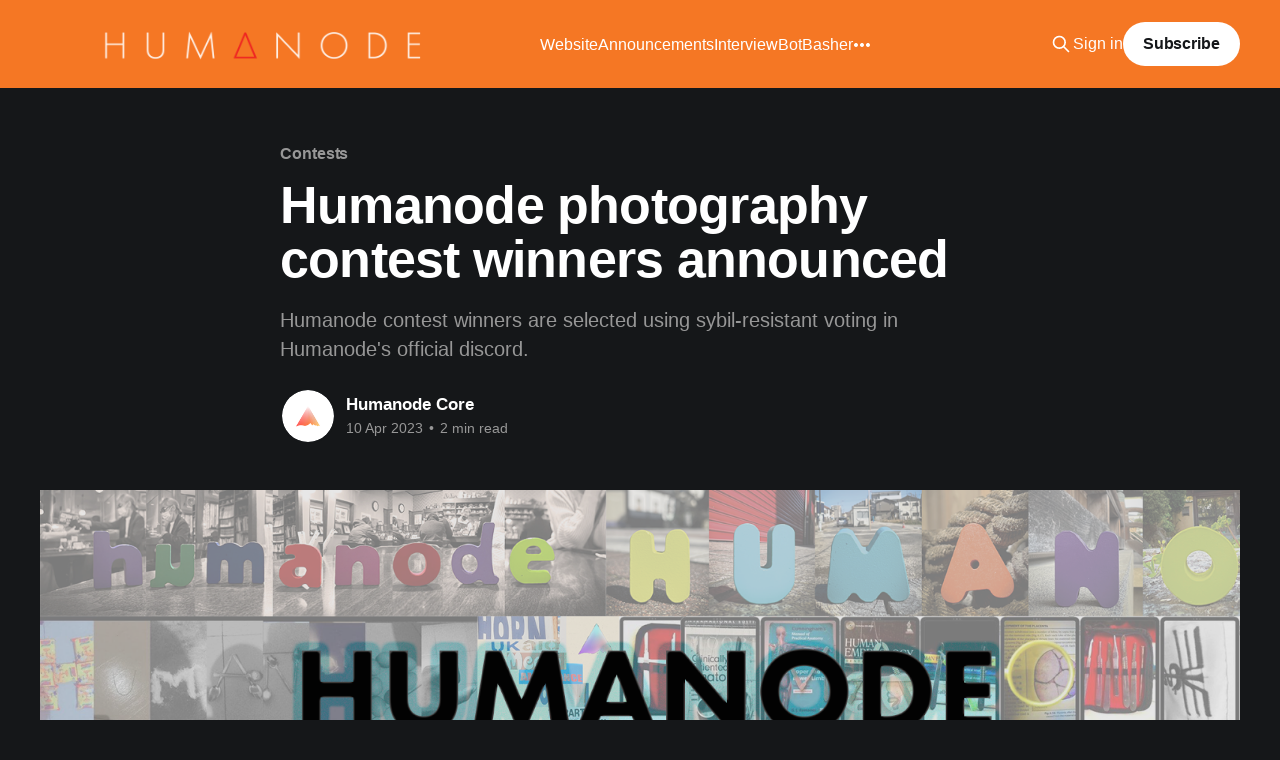

--- FILE ---
content_type: text/html; charset=utf-8
request_url: https://blog.humanode.io/humanode-photography-contest-winners-announced/
body_size: 6918
content:
<!DOCTYPE html>
<html lang="en">
<head>

    <title>Humanode photography contest winners announced</title>
    <meta charset="utf-8" />
    <meta http-equiv="X-UA-Compatible" content="IE=edge" />
    <meta name="HandheldFriendly" content="True" />
    <meta name="viewport" content="width=device-width, initial-scale=1.0" />
    
    <link rel="preload" as="style" href="https://blog.humanode.io/assets/built/screen.css?v=54f83ba9b1" />
    <link rel="preload" as="script" href="https://blog.humanode.io/assets/built/casper.js?v=54f83ba9b1" />

    <link rel="stylesheet" type="text/css" href="https://blog.humanode.io/assets/built/screen.css?v=54f83ba9b1" />

    <meta name="description" content="Humanode contest winners are selected using sybil-resistant voting in Humanode&#x27;s official discord.">
    <link rel="icon" href="https://blog.humanode.io/content/images/size/w256h256/2021/02/Humanode.-Ghost-blog_Publication-icon.png" type="image/png">
    <link rel="canonical" href="https://blog.humanode.io/humanode-photography-contest-winners-announced/">
    <meta name="referrer" content="no-referrer-when-downgrade">
    
    <meta property="og:site_name" content="Humanode">
    <meta property="og:type" content="article">
    <meta property="og:title" content="Humanode photography contest winners announced">
    <meta property="og:description" content="Humanode contest winners are selected using sybil-resistant voting in Humanode&#x27;s official discord.">
    <meta property="og:url" content="https://blog.humanode.io/humanode-photography-contest-winners-announced/">
    <meta property="og:image" content="https://blog.humanode.io/content/images/size/w1200/2023/04/PHOTOCONT.png">
    <meta property="article:published_time" content="2023-04-10T16:27:06.000Z">
    <meta property="article:modified_time" content="2023-04-10T16:27:06.000Z">
    <meta property="article:tag" content="Contests">
    
    <meta name="twitter:card" content="summary_large_image">
    <meta name="twitter:title" content="Humanode photography contest winners announced">
    <meta name="twitter:description" content="Humanode contest winners are selected using sybil-resistant voting in Humanode&#x27;s official discord.">
    <meta name="twitter:url" content="https://blog.humanode.io/humanode-photography-contest-winners-announced/">
    <meta name="twitter:image" content="https://blog.humanode.io/content/images/size/w1200/2023/04/PHOTOCONT.png">
    <meta name="twitter:label1" content="Written by">
    <meta name="twitter:data1" content="Humanode Core">
    <meta name="twitter:label2" content="Filed under">
    <meta name="twitter:data2" content="Contests">
    <meta name="twitter:site" content="@humanode_io">
    <meta name="twitter:creator" content="@human_node">
    <meta property="og:image:width" content="1200">
    <meta property="og:image:height" content="675">
    
    <script type="application/ld+json">
{
    "@context": "https://schema.org",
    "@type": "Article",
    "publisher": {
        "@type": "Organization",
        "name": "Humanode",
        "url": "https://blog.humanode.io/",
        "logo": {
            "@type": "ImageObject",
            "url": "https://blog.humanode.io/content/images/2021/09/for-blog.png"
        }
    },
    "author": {
        "@type": "Person",
        "name": "Humanode Core",
        "image": {
            "@type": "ImageObject",
            "url": "https://blog.humanode.io/content/images/size/w1200/2021/01/Humanode.-Logo.-Clean._------------------1-min.png",
            "width": 1200,
            "height": 1200
        },
        "url": "https://blog.humanode.io/author/humanode_core/",
        "sameAs": [
            "https://humanode.io",
            "https://x.com/human_node"
        ]
    },
    "headline": "Humanode photography contest winners announced",
    "url": "https://blog.humanode.io/humanode-photography-contest-winners-announced/",
    "datePublished": "2023-04-10T16:27:06.000Z",
    "dateModified": "2023-04-10T16:27:06.000Z",
    "image": {
        "@type": "ImageObject",
        "url": "https://blog.humanode.io/content/images/size/w1200/2023/04/PHOTOCONT.png",
        "width": 1200,
        "height": 675
    },
    "keywords": "Contests",
    "description": "Humanode contest winners are selected using sybil-resistant voting in Humanode&#x27;s official discord.",
    "mainEntityOfPage": "https://blog.humanode.io/humanode-photography-contest-winners-announced/"
}
    </script>

    <meta name="generator" content="Ghost 6.13">
    <link rel="alternate" type="application/rss+xml" title="Humanode" href="https://blog.humanode.io/rss/">
    <script defer src="https://cdn.jsdelivr.net/ghost/portal@~2.56/umd/portal.min.js" data-i18n="true" data-ghost="https://blog.humanode.io/" data-key="83b761711047b3f0f42ac4e8fa" data-api="https://corehumanode.ghost.io/ghost/api/content/" data-locale="en" crossorigin="anonymous"></script><style id="gh-members-styles">.gh-post-upgrade-cta-content,
.gh-post-upgrade-cta {
    display: flex;
    flex-direction: column;
    align-items: center;
    font-family: -apple-system, BlinkMacSystemFont, 'Segoe UI', Roboto, Oxygen, Ubuntu, Cantarell, 'Open Sans', 'Helvetica Neue', sans-serif;
    text-align: center;
    width: 100%;
    color: #ffffff;
    font-size: 16px;
}

.gh-post-upgrade-cta-content {
    border-radius: 8px;
    padding: 40px 4vw;
}

.gh-post-upgrade-cta h2 {
    color: #ffffff;
    font-size: 28px;
    letter-spacing: -0.2px;
    margin: 0;
    padding: 0;
}

.gh-post-upgrade-cta p {
    margin: 20px 0 0;
    padding: 0;
}

.gh-post-upgrade-cta small {
    font-size: 16px;
    letter-spacing: -0.2px;
}

.gh-post-upgrade-cta a {
    color: #ffffff;
    cursor: pointer;
    font-weight: 500;
    box-shadow: none;
    text-decoration: underline;
}

.gh-post-upgrade-cta a:hover {
    color: #ffffff;
    opacity: 0.8;
    box-shadow: none;
    text-decoration: underline;
}

.gh-post-upgrade-cta a.gh-btn {
    display: block;
    background: #ffffff;
    text-decoration: none;
    margin: 28px 0 0;
    padding: 8px 18px;
    border-radius: 4px;
    font-size: 16px;
    font-weight: 600;
}

.gh-post-upgrade-cta a.gh-btn:hover {
    opacity: 0.92;
}</style>
    <script defer src="https://cdn.jsdelivr.net/ghost/sodo-search@~1.8/umd/sodo-search.min.js" data-key="83b761711047b3f0f42ac4e8fa" data-styles="https://cdn.jsdelivr.net/ghost/sodo-search@~1.8/umd/main.css" data-sodo-search="https://corehumanode.ghost.io/" data-locale="en" crossorigin="anonymous"></script>
    
    <link href="https://blog.humanode.io/webmentions/receive/" rel="webmention">
    <script defer src="/public/cards.min.js?v=54f83ba9b1"></script>
    <link rel="stylesheet" type="text/css" href="/public/cards.min.css?v=54f83ba9b1">
    <script defer src="/public/member-attribution.min.js?v=54f83ba9b1"></script>
    <script defer src="/public/ghost-stats.min.js?v=54f83ba9b1" data-stringify-payload="false" data-datasource="analytics_events" data-storage="localStorage" data-host="https://blog.humanode.io/.ghost/analytics/api/v1/page_hit"  tb_site_uuid="788e06d5-5599-49e1-aa96-5d4e5dd4e2ca" tb_post_uuid="3b786517-039e-4513-b4a1-1da1ac021a32" tb_post_type="post" tb_member_uuid="undefined" tb_member_status="undefined"></script><style>:root {--ghost-accent-color: #f57724;}</style>
    <script>document.documentElement.classList.add('dark-mode');</script>

<style>
::selection {
background: orange !important;
color: white !important;
}
</style>
<script src="https://cdn.jsdelivr.net/npm/prismjs/prism.min.js" defer></script>
<script src="https://cdn.jsdelivr.net/npm/prismjs/plugins/autoloader/prism-autoloader.min.js" defer></script>

</head>
<body class="post-template tag-contests is-head-left-logo has-cover">
<div class="viewport">

    <header id="gh-head" class="gh-head outer">
        <div class="gh-head-inner inner">
            <div class="gh-head-brand">
                <a class="gh-head-logo" href="https://blog.humanode.io">
                        <img src="https://blog.humanode.io/content/images/2021/09/for-blog.png" alt="Humanode">
                </a>
                <button class="gh-search gh-icon-btn" aria-label="Search this site" data-ghost-search><svg xmlns="http://www.w3.org/2000/svg" fill="none" viewBox="0 0 24 24" stroke="currentColor" stroke-width="2" width="20" height="20"><path stroke-linecap="round" stroke-linejoin="round" d="M21 21l-6-6m2-5a7 7 0 11-14 0 7 7 0 0114 0z"></path></svg></button>
                <button class="gh-burger" aria-label="Main Menu"></button>
            </div>

            <nav class="gh-head-menu">
                <ul class="nav">
    <li class="nav-website"><a href="https://humanode.io/">Website</a></li>
    <li class="nav-announcements"><a href="https://blog.humanode.io/tag/announcement/">Announcements</a></li>
    <li class="nav-interview"><a href="https://blog.humanode.io/tag/interview/">Interview</a></li>
    <li class="nav-botbasher"><a href="https://blog.humanode.io/tag/bot-basher/">BotBasher</a></li>
    <li class="nav-partnerships"><a href="https://blog.humanode.io/tag/partnership/">Partnerships</a></li>
</ul>

            </nav>

            <div class="gh-head-actions">
                    <button class="gh-search gh-icon-btn" aria-label="Search this site" data-ghost-search><svg xmlns="http://www.w3.org/2000/svg" fill="none" viewBox="0 0 24 24" stroke="currentColor" stroke-width="2" width="20" height="20"><path stroke-linecap="round" stroke-linejoin="round" d="M21 21l-6-6m2-5a7 7 0 11-14 0 7 7 0 0114 0z"></path></svg></button>
                    <div class="gh-head-members">
                                <a class="gh-head-link" href="#/portal/signin" data-portal="signin">Sign in</a>
                                <a class="gh-head-button" href="#/portal/signup" data-portal="signup">Subscribe</a>
                    </div>
            </div>
        </div>
    </header>

    <div class="site-content">
        



<main id="site-main" class="site-main">
<article class="article post tag-contests ">

    <header class="article-header gh-canvas">

        <div class="article-tag post-card-tags">
                <span class="post-card-primary-tag">
                    <a href="/tag/contests/">Contests</a>
                </span>
        </div>

        <h1 class="article-title">Humanode photography contest winners announced</h1>

            <p class="article-excerpt">Humanode contest winners are selected using sybil-resistant voting in Humanode&#x27;s official discord.</p>

        <div class="article-byline">
        <section class="article-byline-content">

            <ul class="author-list instapaper_ignore">
                <li class="author-list-item">
                    <a href="/author/humanode_core/" class="author-avatar" aria-label="Read more of Humanode Core">
                        <img class="author-profile-image" src="/content/images/size/w100/2021/01/Humanode.-Logo.-Clean._------------------1-min.png" alt="Humanode Core" />
                    </a>
                </li>
            </ul>

            <div class="article-byline-meta">
                <h4 class="author-name"><a href="/author/humanode_core/">Humanode Core</a></h4>
                <div class="byline-meta-content">
                    <time class="byline-meta-date" datetime="2023-04-10">10 Apr 2023</time>
                        <span class="byline-reading-time"><span class="bull">&bull;</span> 2 min read</span>
                </div>
            </div>

        </section>
        </div>

            <figure class="article-image">
                <img
                    srcset="/content/images/size/w300/2023/04/PHOTOCONT.png 300w,
                            /content/images/size/w600/2023/04/PHOTOCONT.png 600w,
                            /content/images/size/w1000/2023/04/PHOTOCONT.png 1000w,
                            /content/images/size/w2000/2023/04/PHOTOCONT.png 2000w"
                    sizes="(min-width: 1400px) 1400px, 92vw"
                    src="/content/images/size/w2000/2023/04/PHOTOCONT.png"
                    alt="Humanode photography contest winners announced"
                />
            </figure>

    </header>

    <section class="gh-content gh-canvas">
        <p>The Contest Results are in!</p><p>The First Humanode Photography Contest has concluded with great success. The theme of this contest was one of the more challenging recent contests, as the participants were to present a photo collage that “Spells Humanode with 8 photos”.</p><p>With 21 official entries, 3 rounds of voting were held using the Humanode ‘BotBasher for Discord’ enhanced Sybil-resistant voting channels in the Humanode Discord server.  As the voting was Sybil-resistant, each voter was verified to be a unique living human being, meaning that the deciding factor of the vote was not how many accounts the user had or how many bots the user could run, but the actual quality of the submitted photo, and how it resonated with the voters.</p><p>And without further ado, the winners of the contest were as follows:</p><p><strong>Gold Prize: Haruna Elijah</strong></p><figure class="kg-card kg-image-card"><img src="https://lh5.googleusercontent.com/WXFMQUkAM0Lgalt0IAEzej2gLNlmeXt7HYenEtCJK_3tYDbGksKCbzRrT2OJ1zmomRtY-3ELiKUxEVSWR6CBYkEVKp7MNY_hloSUvtIIDjPr877cKYoLt66pD3jM29aksCaSgTTRqnEZh6RF4xJnqYQ" class="kg-image" alt loading="lazy" width="624" height="112"></figure><p><strong>Silver Prize: Shannon Higgins</strong></p><figure class="kg-card kg-image-card"><img src="https://lh6.googleusercontent.com/ia9wvBLmImFxKhnCET81R3bQDtix2kvwBu4_L0zkxWtVe83FUCUoq_SZjXNuuxMd3wurQVtynZHGJ8zp6S1z0SnRbxwVWCgYmDuMqsOwoMkP0IAiAwgSoc7ZM1z2uxVvHLfhB7veVUmq_HHOKMhhQMk" class="kg-image" alt loading="lazy" width="624" height="203"></figure><p><strong>Bronze Prize 1: Iacob Ovidiu</strong></p><figure class="kg-card kg-image-card"><img src="https://lh6.googleusercontent.com/8W9DvIBpLKDMLRYFp1S4GW_4YN2Yh3zEqLco-t89XatTLv3lNDOtomxpiXR_DhlsIe3UhiprafcncrWPrNLiDniF5BVZvHA5ORBLwfgg3kFbiCpU7AvpxVSUx4C7n4JKS87YyjQgH0BlyltuwHLU7q0" class="kg-image" alt loading="lazy" width="624" height="104"></figure><p><strong>Bronze Prize 2: Thins | Tyke Inu</strong></p><figure class="kg-card kg-image-card"><img src="https://lh3.googleusercontent.com/pi51n941ZSRCIVlyMOqiJXeZLHqOkDE4NNZvkYsqNKjizoPD3-0qRGk6ah5oyK1qGVgMFJ2pYXR7lxg3tdqE1nYmrmO9E9hszCd_25NTa3k2QmcbLEysqLeWShapJkJPwMRTF3IY_LXKniyGvi_GK20" class="kg-image" alt loading="lazy" width="624" height="104"></figure><p><strong>Bronze Prize 3: crptcpchk</strong></p><figure class="kg-card kg-image-card"><img src="https://lh5.googleusercontent.com/HvFUrckJmjlmbKnxAJwCpylx1TPC7XxT9d4fxBUw4QfVl4cwmE46WnCU0itvswVvvsTPHeXUXn-t53zB57yrEaU6V63sMT5AUbEKSw5zzIMNmKkmP4zmi6qdG_0RP1wWvsKD8V4j6uXVwml--FFPsMw" class="kg-image" alt loading="lazy" width="624" height="89"></figure><p>“This contest was really fun. The overall quality and creativity of the photographs were great, and it was extremely hard to choose the winners because they were all so cool. And even though the contest is over, I will probably still be looking for “cool looking ways to spell HUMANODE” for months to come.  I even posed my cats to spell Humanode for this contest!” says Humanode Community Manager, Princess Fiona.</p><p>The Gold prize winner won $300, and all other winners won $50 each from the $500 prize pool.</p><p>For more information about Humanode, visit our website at <a href="https://humanode.io/?ref=blog.humanode.io">https://humanode.io</a></p><p>And don’t forget to subscribe to our newsletter and follow us on socials to stay updated with the latest developments.</p><p><a href="https://link.humanode.io/chat?ref=blog.humanode.io">Discord</a> | <a href="https://twitter.com/humanode_io?ref=blog.humanode.io">Twitter</a> | <a href="https://t.me/humanode?ref=blog.humanode.io">Telegram ANN</a> | <a href="https://t.me/humanodes?ref=blog.humanode.io">Telegram Chat</a> | <a href="https://blog.humanode.io/">Blog</a> | <a href="https://github.com/humanode-network?ref=blog.humanode.io">GitHub</a> | <a href="https://www.youtube.com/channel/UCluI64-yFeEv8DmBucI74eQ?ref=blog.humanode.io">Youtube</a> | <a href="https://www.linkedin.com/company/human-node?ref=blog.humanode.io">LinkedIn</a></p>
    </section>


</article>
</main>

    <section class="footer-cta outer">
        <div class="inner">
            <h2 class="footer-cta-title">Sign up for more like this.</h2>
            <a class="footer-cta-button" href="#/portal" data-portal>
                <div class="footer-cta-input">Enter your email</div>
                <span>Subscribe</span>
            </a>
        </div>
    </section>



            <aside class="read-more-wrap outer">
                <div class="read-more inner">
                        
<article class="post-card post">

    <a class="post-card-image-link" href="/stop-blaming-a-for-things-people-choose-to-do/">

        <img class="post-card-image"
            srcset="/content/images/size/w300/2026/01/How-tying-AI-use-to-Real-Humans-fixes-AI-misuse.png 300w,
                    /content/images/size/w600/2026/01/How-tying-AI-use-to-Real-Humans-fixes-AI-misuse.png 600w,
                    /content/images/size/w1000/2026/01/How-tying-AI-use-to-Real-Humans-fixes-AI-misuse.png 1000w,
                    /content/images/size/w2000/2026/01/How-tying-AI-use-to-Real-Humans-fixes-AI-misuse.png 2000w"
            sizes="(max-width: 1000px) 400px, 800px"
            src="/content/images/size/w600/2026/01/How-tying-AI-use-to-Real-Humans-fixes-AI-misuse.png"
            alt="Stop blaming AI for things people choose to do"
            loading="lazy"
        />


    </a>

    <div class="post-card-content">

        <a class="post-card-content-link" href="/stop-blaming-a-for-things-people-choose-to-do/">
            <header class="post-card-header">
                <div class="post-card-tags">
                </div>
                <h2 class="post-card-title">
                    Stop blaming AI for things people choose to do
                </h2>
            </header>
                <div class="post-card-excerpt">A few weeks into 2026, timelines on X flooded with sexually explicit deepfake images. Many were AI-generated depictions of real people, sometimes without consent, sometimes involving minors, created using xAI’s Grok. 

The reaction wasn’t quiet.

Regulators launched investigations. The California Attorney General issued a cease-and-desist order demanding an</div>
        </a>

        <footer class="post-card-meta">
            <time class="post-card-meta-date" datetime="2026-01-19">19 Jan 2026</time>
                <span class="post-card-meta-length">5 min read</span>
        </footer>

    </div>

</article>
                        
<article class="post-card post">

    <a class="post-card-image-link" href="/humanode-2025-recap/">

        <img class="post-card-image"
            srcset="/content/images/size/w300/2026/01/ef18e871-a0f7-4503-a3a1-9f926dea076c.jpg 300w,
                    /content/images/size/w600/2026/01/ef18e871-a0f7-4503-a3a1-9f926dea076c.jpg 600w,
                    /content/images/size/w1000/2026/01/ef18e871-a0f7-4503-a3a1-9f926dea076c.jpg 1000w,
                    /content/images/size/w2000/2026/01/ef18e871-a0f7-4503-a3a1-9f926dea076c.jpg 2000w"
            sizes="(max-width: 1000px) 400px, 800px"
            src="/content/images/size/w600/2026/01/ef18e871-a0f7-4503-a3a1-9f926dea076c.jpg"
            alt="Humanode 2025 Recap"
            loading="lazy"
        />


    </a>

    <div class="post-card-content">

        <a class="post-card-content-link" href="/humanode-2025-recap/">
            <header class="post-card-header">
                <div class="post-card-tags">
                </div>
                <h2 class="post-card-title">
                    Humanode 2025 Recap
                </h2>
            </header>
                <div class="post-card-excerpt">Cross-chain Humanity, Governance-in-Progress, and the Year “Human” Became a Primitive

2025 was the year Humanode started behaving like an identity layer that travels.

Not identity as in KYC, dossiers, or “log in with…”. Identity as in: a minimal, privacy-preserving, Sybil-resistant answer to one question:

Is there a real, unique human</div>
        </a>

        <footer class="post-card-meta">
            <time class="post-card-meta-date" datetime="2026-01-15">15 Jan 2026</time>
                <span class="post-card-meta-length">7 min read</span>
        </footer>

    </div>

</article>
                        
<article class="post-card post">

    <a class="post-card-image-link" href="/proto-vortex-update-jan-14/">

        <img class="post-card-image"
            srcset="/content/images/size/w300/2026/01/neewwlog-2.png 300w,
                    /content/images/size/w600/2026/01/neewwlog-2.png 600w,
                    /content/images/size/w1000/2026/01/neewwlog-2.png 1000w,
                    /content/images/size/w2000/2026/01/neewwlog-2.png 2000w"
            sizes="(max-width: 1000px) 400px, 800px"
            src="/content/images/size/w600/2026/01/neewwlog-2.png"
            alt="Proto-Vortex Update Jan 14"
            loading="lazy"
        />


    </a>

    <div class="post-card-content">

        <a class="post-card-content-link" href="/proto-vortex-update-jan-14/">
            <header class="post-card-header">
                <div class="post-card-tags">
                </div>
                <h2 class="post-card-title">
                    Proto-Vortex Update Jan 14
                </h2>
            </header>
                <div class="post-card-excerpt"># Dev Log #2 — Repo Split (Web / Server / Docs)

Date: 2026-01-14


TL;DR

This update turns the simulator from a “single repo that contains everything” into three focused repos:

 * humanode-network/vortex-simulator-web — UI only
 * humanode-network/vortex-simulator-server — backend only (API + DB + tests)
 * humanode-network/vortex-simulator-docs — docs only (this repo)

The goal is to make</div>
        </a>

        <footer class="post-card-meta">
            <time class="post-card-meta-date" datetime="2026-01-14">14 Jan 2026</time>
                <span class="post-card-meta-length">2 min read</span>
        </footer>

    </div>

</article>
                </div>
            </aside>



    </div>

    <footer class="site-footer outer">
        <div class="inner">
            <section class="copyright"><a href="https://blog.humanode.io">Humanode</a> &copy; 2026</section>
            <nav class="site-footer-nav">
                
            </nav>
            <div class="gh-powered-by"><a href="https://ghost.org/" target="_blank" rel="noopener">Powered by Ghost</a></div>
        </div>
    </footer>

</div>

    <div class="pswp" tabindex="-1" role="dialog" aria-hidden="true">
    <div class="pswp__bg"></div>

    <div class="pswp__scroll-wrap">
        <div class="pswp__container">
            <div class="pswp__item"></div>
            <div class="pswp__item"></div>
            <div class="pswp__item"></div>
        </div>

        <div class="pswp__ui pswp__ui--hidden">
            <div class="pswp__top-bar">
                <div class="pswp__counter"></div>

                <button class="pswp__button pswp__button--close" title="Close (Esc)"></button>
                <button class="pswp__button pswp__button--share" title="Share"></button>
                <button class="pswp__button pswp__button--fs" title="Toggle fullscreen"></button>
                <button class="pswp__button pswp__button--zoom" title="Zoom in/out"></button>

                <div class="pswp__preloader">
                    <div class="pswp__preloader__icn">
                        <div class="pswp__preloader__cut">
                            <div class="pswp__preloader__donut"></div>
                        </div>
                    </div>
                </div>
            </div>

            <div class="pswp__share-modal pswp__share-modal--hidden pswp__single-tap">
                <div class="pswp__share-tooltip"></div>
            </div>

            <button class="pswp__button pswp__button--arrow--left" title="Previous (arrow left)"></button>
            <button class="pswp__button pswp__button--arrow--right" title="Next (arrow right)"></button>

            <div class="pswp__caption">
                <div class="pswp__caption__center"></div>
            </div>
        </div>
    </div>
</div>
<script
    src="https://code.jquery.com/jquery-3.5.1.min.js"
    integrity="sha256-9/aliU8dGd2tb6OSsuzixeV4y/faTqgFtohetphbbj0="
    crossorigin="anonymous">
</script>
<script src="https://blog.humanode.io/assets/built/casper.js?v=54f83ba9b1"></script>
<script>
$(document).ready(function () {
    // Mobile Menu Trigger
    $('.gh-burger').click(function () {
        $('body').toggleClass('gh-head-open');
    });
    // FitVids - Makes video embeds responsive
    $(".gh-content").fitVids();
});
</script>

<script src="https://cdn.jsdelivr.net/npm/prismjs/prism.min.js" defer></script>
<script src="https://cdn.jsdelivr.net/npm/prismjs/plugins/autoloader/prism-autoloader.min.js" defer></script>

</body>
</html>
